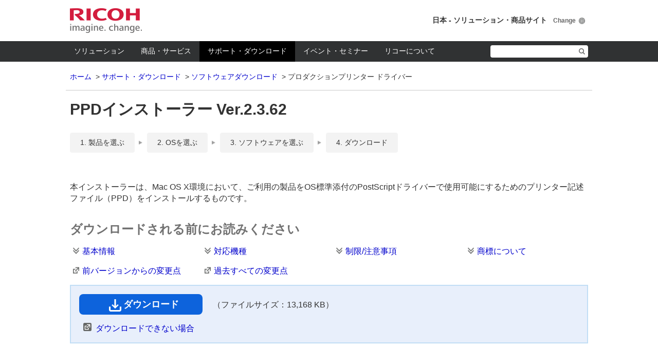

--- FILE ---
content_type: text/html
request_url: http://support.ricoh.com/bbv2/html/dr_ut_d/production/history/w/bb/pub_j/dr_ut_d/4101041/4101041049/V2362/5220932/ProC7100Sseries_R-60A_JPN_v2.3.62/history.htm
body_size: 6495
content:
<!doctype html>
<html lang="ja">
<head prefix="og: //ogp.me/ns# fb: //ogp.me/ns/fb# article: //ogp.me/ns/article#">

<!-- [RISSN_META_SOFTNAME] Start-->
<META content="PPDインストーラー" name=PDL>
<!-- [RISSN_META_SOFTNAME] End -->


<!-- [RISSN_META_PRODUCT] Start -->
<META content="RICOH Pro C7110S/C7100S+TotalFlow プリントサーバー R-60A" name=Model>
<!-- [RISSN_META_PRODUCT] End-->

<!-- [RISSN_META_PRODUCT] Start -->
<META content="RICOH Pro C7110+TotalFlow プリントサーバー R-60A" name=Model>
<!-- [RISSN_META_PRODUCT] End-->


<!-- [RISSN_META_OS_LIST Start ]-->
<META content="Mac OS X 10.10 (OS X Yosemite)" name=OS>
<!-- [RISSN_META_OS_LIST End ]-->

<!-- [RISSN_META_OS_LIST Start ]-->
<META content="Mac OS X 10.10 English" name=OS>
<!-- [RISSN_META_OS_LIST End ]-->

<!-- meta -->
<meta http-equiv="Content-Type" content="text/html; charset=shift_jis">
<meta http-equiv="Content-Script-Type" content="text/javascript">
<meta http-equiv="Content-Style-Type" content="text/css">
<meta name="Keywords" content="PPDインストーラー Ver.2.3.62,リコー,Ricoh,RICOH,プロダクションプリンター,RICOH Pro,プロ,プリンタードライバー,ドライバー,ソフトウェア,ダウンロード">
<meta name="Description" content="株式会社リコー製品 PPDインストーラー Ver.2.3.62のダウンロードページ。">
<meta name="Copyright" content="Copyright &copy; RICOH Co., Ltd.">
<meta name="viewport" content="width=device-width,initial-scale=1.0,maximum-scale=1.0,user-scalable=no" />
<meta name="format-detection" content="telephone=no" />
<meta http-equiv="X-UA-Compatible" content="IE=edge,chrome=1" />
<meta property="og:title" content="" />
<meta property="og:image" content="" />
<meta property="og:type" content="website" />
<meta property="og:description" content="" />
<meta property="og:url" content="" />
<meta property="og:site_name" content="リコー" />
<meta property="og:country-name" content="japan" />
<!-- title -->
<title>PPDインストーラー&nbsp;Ver.2.3.62 / ダウンロード | リコー</title>
<!--////////// ssi css_js ////////// -->
<link rel="icon" type="image/vnd.microsoft.icon" href="//www.ricoh.co.jp/cmn_v1/img/favicon.ico" />
<link rel="apple-touch-icon" href="/cmn_v1/img/apple_icon.png" />
<link rel="stylesheet" type="text/css" media="all" href="/cmn_v1/css_not_rsp/import.css" />
<!--[if lt IE 9]>
<link rel="stylesheet" type="text/css" media="all" href="/cmn_v1/css_not_rsp/old_ie.css" />
<![endif]-->
<link rel="stylesheet" type="text/css" media="all" href="/cmn_jp_v1/css/import.css" />
<link rel="stylesheet" type="text/css" media="all" href="/cmn_v1/lib/responsiveTabs/jquery.responsiveTabs.css" />
<link rel="stylesheet" type="text/css" media="all" href="/cmn_v1/lib/uniform/jquery.uniform.css" />
<link rel="stylesheet" type="text/css" media="all" href="/cmn_v1/lib/bxslider/jquery.bxslider.css" />
<link rel="stylesheet" type="text/css" media="print" href="/cmn_v1/css_not_rsp/print.css" />
<link rel="stylesheet" type="text/css" media="all" href="/bb/common/css/new_extend.css" />
<link rel="stylesheet" type="text/css" media="all" href="/bb/common/css/src_org.css" />
<script src="/cmn_v1/lib/jquery.min.js"></script>
<script src="/cmn_v1/lib/jquery.tile.js"></script>
<script src="/cmn_v1/lib/jquery.responsiveTabs.js"></script>
<!--[if !IE 7]><!-->
<script src="/cmn_v1/lib/jquery.uniform.js"></script>
<!--<![endif]-->
<script src="/cmn_v1/lib/jquery.bxslider.min.js"></script>
<script src="/cmn_v1/js/common.js"></script>
<script src="/cmn_jp_v1/js/jquery.xdomainajax.js"></script>
<script src="/cmn_jp_v1/js/fs_ricoh.js"></script>
<!--////////// ssi css_js ////////// -->
<!--style-->
<!--/style-->
<!--script-->
<!--/script-->
<!-- js -->
<script type="text/javascript" src="/bb/common/js/new_extend.js" charset="shift_jis"></script>
<script type="text/javascript" language="javascript">
<!--
function download(url, path) {
document.forms[0].PATH.value = path;
document.forms[0].action = url;
document.forms[0].submit();
}
function ftpsrv() {
return "ftp://" + location.host;
}
//-->
</script>
</head>
<body class="">
















<form method="post">
<input type="hidden" name="name"   value="VSOR_ENQUETE_DEF">
<input type="hidden" name="PATH"   value="">
<input type="hidden" name="TITLE"  value="PPDインストーラー">
<input type="hidden" name="TYPEID" value="4201030866">
<input type="hidden" name="bb5"    value="VSOR_ACCEPT_ID">
<input type="hidden" name="bb6"    value="VSOR_ENQUETE_ID">
</form>
<div id="wrapper">
<!--////////// ssi noscript ////////// -->
<noscript>
<div class="noscript">
このウェブサイトのレイアウトやリンクの一部は、Javascriptを無効にすると正常に機能しない場合があります。
正しくこのウェブサイトを表示するには
<span>JavaScript</span>
を有効にしてください。
</div>
</noscript>
<a href="#contents" class="hide">Skip to main content</a>
<a href="#gl_nv" class="hide">Skip to first level navigation</a>
<!--////////// ssi noscript ////////// -->
<div id="gl_header" class="act_support">
<!-- ////////// header//////////// -->
<span class="hide">言語切替メニュー </span>
<div class="gl_hd">
<div class="inner">
<p class="hd_lg"><a href="//www.ricoh.co.jp/">RICOH imagine. change.</a></p>
<div class="hd_ut">
<span class="hd_ut_country">日本 - ソリューション&#12539;商品サイト</span>
<a href="//www.ricoh.com/gateway/" target="_blank" class="hd_ut_change">Change</a>
<!--/hd_ut-->
</div>
<!--/inner-->
</div>
<!--/gl_hd-->
</div>
<a href="#contents" class="hide">このページの本文へ</a>
<span class="hide">ここからこのサイトのメインメニュー</span>
<a href="#" class="gl_nv_btn">Menu</a>
<div class="gl_nv_s">
<div class="hd_ut_s">
<a href="//www.ricoh.com/gateway/" target="_blank" class="hd_ut_change">Change Country</a>
<!--/hd_ut_s-->
</div>
<div id="gl_nv">
<form method="get" action="https://jp.search.app.ricoh/ja_ricoh/search.x" id="gHdrSearchForm">
<ul class="gl_nv_lst">
<li id="gl_nv_lst_01"><a href="//www.ricoh.co.jp/solutions/" class="gl_nv_lst_mn">ソリューション</a></li>
<li id="gl_nv_lst_02"><a href="//www.ricoh.co.jp/products/" class="gl_nv_lst_mn">商品&#12539;サービス</a></li>
<li id="gl_nv_lst_03"><a href="//www.ricoh.co.jp/support/" class="gl_nv_lst_mn">サポート&#12539;ダウンロード</a></li>
<li id="gl_nv_lst_04"><a href="//www.ricoh.co.jp/event/" class="gl_nv_lst_mn">イベント&#12539;セミナー</a></li>
<li id="gl_nv_lst_05"><a href="//www.ricoh.co.jp/about/" class="gl_nv_lst_mn">リコーについて</a></li>
<li id="gl_nv_lst_06" class="gl_nv_src">
<div class="dsp_normal">
<p class="gl_nv_src_inp"><label for="MF_form_phrase2" class="hide">ここからサイト内検索</label><input type="text" name="q" id="MF_form_phrase2" class="gl_nv_src_txt" /><input type="submit" value="Search" class="gl_nv_src_btn" /><input type="hidden" name="ie" value="UTF-8" /><input type="hidden" name="page" value="1" /></p>
<!--/dsp_normal-->
</div>
<div class="dsp_middle">
<a href="#" class="gl_nv_lst_mn"><span class="gl_nv_src_mn">検索</span></a>
<!--/dsp_middle-->
</div>
</li>
</ul>
</form>
<!--/gl_nv-->
</div>
<!--/gl_nv_s--></div>
<!-- ///////// / header//////////// -->
<div class="hd_brd_crmb clr">
<span class="hide">Breadcumbs</span>
<ul>
<li>
<a href="//www.ricoh.co.jp/">ホーム</a>
</li>
<li>
<a href="//www.ricoh.co.jp/support/">サポート・ダウンロード</a>
</li>
<li>
<a href="//www.ricoh.co.jp/download/">ソフトウェアダウンロード</a>
</li>
<li class="act">
<span>プロダクションプリンター ドライバー</span>
</li>
</ul>
<!--/hd_brd_crmb-->
</div>
<!--/gl_header-->
</div>
<div id="contents">
<!-- Page Title -->
<h1 class="hd01">PPDインストーラー&nbsp;Ver.2.3.62</h1>
<!-- / Page Title -->
<div class="sct_bg01 pt0 bb_line_de">
<div class="cnt_max">
<div class="clm1">
<div class="clm">
<ul class="tag_lst_right pb40">
<li class="right2">
<span class="bg_f3">1. 製品を選ぶ</span>
</li>
<li class="right2">
<span class="bg_f3">2. OSを選ぶ</span>
</li>
<li class="right2">
<span class="bg_f3">3. ソフトウェアを選ぶ</span>
</li>
<li>
<span class="bg_f3">4. ダウンロード</span>
</li>
</ul>
<p class="mb16"></p>
<p class="mb16">本インストーラーは、Mac OS X環境において、ご利用の製品をOS標準添付のPostScriptドライバーで使用可能にするためのプリンター記述ファイル（PPD）をインストールするものです。</p>
<!--clm -->
</div>
<!--clm1 -->
</div>
<div class="clm1">
<div class="clm">
<h2 class="hd02">ダウンロードされる前にお読みください</h2>
</div>
<!--/clm1-->
</div>
<ul class="clm1 clm4 rsp_break_clm1 tileSame">
<li class="clm tlSame01 smoothScroll">
<a href="#anc_01" class="ico_nml down">基本情報</a>
</li>
<li class="clm tlSame01 smoothScroll">
<a href="#anc_02" class="ico_nml down">対応機種</a>
</li>
<li class="clm tlSame01 smoothScroll">
<a href="#anc_03" class="ico_nml down">制限/注意事項</a>
</li>
<li class="clm tlSame01 smoothScroll">
<a href="#anc_04" class="ico_nml down">商標について</a>
</li>

<li class="clm tlSame01 src_hispop"><a href="javascript:void(0);" onclick="window.open('/bbv2/html/dr_ut_d/production/history/w/bb/pub_j/dr_ut_d/4101041/4101041049/V2362/5220932/ProC7100Sseries_R-60A_JPN_v2.3.62/historySub.htm#historysub01','popup','width=1124,height=600,menubar=no,toolbar=no,scrollbars=yes');">前バージョンからの変更点</a></li>
<li class="clm tlSame01 src_hispop"><a href="javascript:void(0);" onclick="window.open('/bbv2/html/dr_ut_d/production/history/w/bb/pub_j/dr_ut_d/4101041/4101041049/V2362/5220932/ProC7100Sseries_R-60A_JPN_v2.3.62/historySub.htm#historysub02','popup','width=1124,height=600,menubar=no,toolbar=no,scrollbars=yes');">過去すべての変更点</a></li>
<!--/clm1-->
</ul>
<div class="clm1">
<div class="clm">
<div class="contact_sct">
<div class="contact_sct_dtl">
<p class="mb16">
<a href="https://support.ricoh.com/w/bb/pub_j/dr_ut_d/4101041/4101041049/V2362/5220932/ProC7100Sseries_R-60A_JPN_v2.3.62.dmg" class="button cnv01 icon mw240 rsp_w100p">
<span class="ico_nml_l download_lw">ダウンロード</span>
</a>
　（ファイルサイズ：13,168 KB）
</p>
<p class="pl8">
<a href="javascript:void(0);" onclick="window.open('//www.ricoh.co.jp/software/printer/use.html#02','popup','width=1124,height=600,menubar=no,toolbar=no,scrollbars=yes');" class="ico_nml newwindow_f bgp0">ダウンロードできない場合</a>
</p>
</div>
<!--/contact_sct-->
</div>
</div>
<!--/clm1-->
</div>
<!--/cnt_max-->
</div>
<!--/sct_bg01-->
</div>
<div class="sct_bg01 bb_line_de">
<div class="cnt_max">
<div class="clm1" id="anc_01">
<div class="clm">
<h2 class="hd02">基本情報</h2>
</div>
<!--/clm1-->
</div>
<div class="clm1">
<div class="clm">
<!-- / Sub Title Bar -->
<TABLE cellSpacing=0 cellPadding=0 width=100% border=0>
  <TBODY>
   <TR vAlign=top>
    <TD width=25%>
     <SPAN class=mainclass666666bold>[ファイル名]</SPAN>
    </TD>
    <TD width=75%>
     <SPAN class=mainclass>
      ProC7100Sseries_R-60A_JPN_v2.3.62.dmg
     </SPAN>
    </TD>
   </TR>
   <TR vAlign=top>
    <TD width=25%>
     <SPAN class=mainclass666666bold>[バージョン]</SPAN>
    </TD>
    <TD width=75%>
     <SPAN class=mainclass>
      Ver.2.3.62
     </SPAN>
    </TD>
   </TR>
   <TR vAlign=top>
    <TD width=25%>
     <SPAN class=mainclass666666bold>[ファイルサイズ]</SPAN>
    </TD>
    <TD width=75%>
     <SPAN class=mainclass>
      13,484,537 byte
     </SPAN>
    </TD>
   </TR>
   <TR vAlign=top>
    <TD width=25%>
     <SPAN class=mainclass666666bold>[登録日]</SPAN>
    </TD>
    <TD width=75%>
     <SPAN class=mainclass>
      2019年 01月 08日
     </SPAN>
    </TD>
   </TR>
   <TR vAlign=top>
    <TD width=25%>
     <SPAN class=mainclass666666bold>[動作環境]</SPAN>
    </TD>
    <TD width=75%>
      <SPAN class=mainclass>
本ドライバーは以下OS環境下で使用できます。<br> 

Mac OS X 10.10 (OS X Yosemite)<br>

Mac OS X 10.10 English<br>
 
<a href="http://www.ricoh.co.jp/support/os/edition/pp_mac.html">
&gt;&gt; OS エディション対応表</a> <br>
 
<br>
※英語表示に対応しています。<br>
      </SPAN>
    </TD>
   </TR>
   <TR vAlign=top>
    <TD width=25%>
     <SPAN class=mainclass666666bold>[作成方法]</SPAN>
    </TD>
    <TD width=75%>
     <SPAN class=mainclass>
Mac OS X標準ディスクイメージ形式(dmg)
     </SPAN>
    </TD>
   </TR>
   <TR vAlign=top>
    <TD width=25%>
     <SPAN class=mainclass666666bold>[転載条件]</SPAN>
    </TD>
    <TD width=75%>
     <SPAN class=mainclass>
転載禁止
     </SPAN>
    </TD>
   </TR>
   <TR vAlign=top>
    <TD width=25%>
     <SPAN class=mainclass666666bold>[著作権者]</SPAN>
    </TD>
    <TD width=75%>
     <SPAN class=mainclass>
（株）リコー
     </SPAN>
    </TD>
   </TR>
  </TBODY>
 </TABLE>
 <br>
<TABLE class=mainclass>
   <TBODY>
   <TR>
     <TD vAlign=top>
       <pre>
【更新方法】
（１）ダウンロードしたファイルを実行するとデスクトップ上に
　　　ディスクとしてマウントされます。
（２）インストールする場合には、マウントされたディスク内に
　　　収録されている「Readme.txt」をご参照ください。

＜補足＞
　プリンターの設定はインストール後、Macintoshハードディスク内の
　[アプリケーション]にある[システム環境設定]-[プリントとファクス]
　を使用して行ないます。

       </pre>
     </TD>
   </TR>
   </TBODY>
 </TABLE><br>

</div>
<!--/clm1-->
</div>
<!--/cnt_max-->
</div>
<!--/sct_bg02-->
</div>
<div class="sct_bg01 bb_line_de">
<div class="cnt_max">
<div class="clm1" id="anc_02">
<div class="clm">
<h2 class="hd02">対応機種</h2>
</div>
<!--/clm1-->
</div>
<div class="clm1">
<div class="clm">
<p class="mb16">このプリンタードライバーは、以下の機種に対応しております。</p>

<p class="fs18 mb16"><strong>RICOH Pro C製品群</strong><br>

RICOH Pro C7110S/C7100S+TotalFlow プリントサーバー R-60A<br>

RICOH Pro C7110+TotalFlow プリントサーバー R-60A<br>

</p>

<p>注意事項の記載についてはシリーズにまたがっての内容になっている場合があるため、ご選択いただいたシリーズ以外の機種に関する情報が記載される場合がございます。予めご了承ください。</p>
<pre>
<!-- Do not delete this comment -->

</pre>
</div>
<!--/clm1-->
</div>
<!--/cnt_max-->
</div>
<!--/sct_bg01-->
</div>
<div class="sct_bg01 bb_line_de">
<div class="cnt_max">
<div class="clm1" id="anc_03">
<div class="clm">
<h2 class="hd02">制限/注意事項</h2>
</div>
<!--/clm1-->
</div>
<div class="clm1">
<div class="clm">
<p class="mb16">
<pre>
【お願い】
本ドライバーには「Readme.txt」を添付しております。
ご使用に関しての制限/注意事項等の情報を記載しておりますので、
ご使用の前に必ずお読み頂けるようお願いいたします。
お問合せについては、日本語のみでの対応となります。

2.0.57以降のドライバは、下記バージョン以上のTotalFlowプリントサーバーのシステムソフトウェアと組み合わせて使用してください。
　[コードバージョン]：v2.00.002
　[BOSレベル]：123.19.048

Library Validationが有効なアプリケーションからの印刷はサポートしていません。

</pre>
</p>
</div>
<!--/clm1-->
</div>
<!--/cnt_max-->
</div>
<!--/sct_bg01-->
</div>
<div class="sct_bg01">
<div class="cnt_max">
<div class="clm1" id="anc_04">
<div class="clm">
<h2 class="hd02">商標について</h2>
</div>
<!--/clm1-->
</div>
<div class="clm1">
<div class="clm">
<p>
<pre>
Apple, OS X, macOS, ColorSync は、米国および他の国々で登録されたApple Inc.の商標です。
Adobe、PostScriptは、Adobe Systems Incorporated
（アドビシステムズ社）の各国での登録商標または商標です。
その他、記載されている社名や製品名は、各社の登録商標もしくは
商標です。

</pre>
</p>
</div>
<!--/clm1-->
</div>
<!--/cnt_max-->
</div>
<!--/sct_bg01-->
</div>
<!--/contents-->
</div>
<div id="gl_footer">
<div id="id_FooterBreadcrumbs" class="ft_brd_crmb">
<span class="hide">現在地</span>
<ul id="id_FooterBreadcrumbsList" class="ft_brd_crmb_lst"></ul>
<!--/ft_brd_crmb-->
</div>
<div id="id_FooterLocalNavi">
<div class="ft_lc_nv">
<span class="hide">ここからカテゴリーメニュー</span>
<!-- <ul class="ft_lc_nv_lst tileSame">
<li class="tlSame01"><a href=""></a></li>
</ul> -->
<!--/ft_lc_nv-->
</div>
</div>
<div class="ft_ut">
<div class="ft_ut_inr">
<span class="hide">ここからこのサイトのサブメニュー</span>
<ul class="ft_ut_lst">
<li><a href="https://www.ricoh.co.jp/privacy">個人情報保護について</a></li>
<li><a href="https://jp.ricoh.com/terms_of_use">ご利用条件</a></li>
<li><a href="https://jp.ricoh.com/terms_of_use/trademark">商標について</a></li>
<li><a href="https://jp.ricoh.com/terms_of_use/accessibility">アクセシビリティ</a></li>
<li><a href="https://www.ricoh.co.jp/sitemap">サイトマップ</a></li>
<li><a href="https://www.ricoh.co.jp/contact">お問い合わせ</a></li>
</ul>
<p class="ft_pg_top smoothScroll"><a href="#wrapper">ページトップへ</a></p>
<!--/ft_ut_inr-->
</div>
<!--/ft_ut-->
</div>
<div id="id_FooterConnect" class="ft_cnct">
<p class="ft_cnct_ttl">ソーシャルメディアアカウント</p>
<ul class="ft_cnct_lst">
<li><a href="https://www.facebook.com/ricoh.jp" target="_blank"><img src="//www.ricoh.co.jp/cmn_v1/img/gl_footer/connect_facebook.png" width="24" alt="Facebook (Open link in new window)" /></a></li>
<li><a href="https://www.youtube.com/user/RicohTube" target="_blank"><img src="//www.ricoh.co.jp/cmn_v1/img/gl_footer/connect_youtube.png" width="59" alt="YouTube (Open link in new window)" /></a></li>
<li class="ft_cnct_lst_more"><a href="//jp.ricoh.com/socialmedia/" target="_blank">一覧へ</a></li>
</ul>
<!--/ft_cnct-->
</div>
<p class="ft_copy">(C) Ricoh Co., Ltd. / RICOH JAPAN Corp.</p>
<!--/gl_footer-->
</div>
<!--/wrapper-->
</div>
<!--////////// ssi scriptarea ////////// -->
<!--MARS FINDER-->
<script type="text/javascript">
if ((navigator.userAgent.indexOf('iPhone') > 0 &&
navigator.userAgent.indexOf('iPad') == -1) || navigator.userAgent.indexOf
('iPod') > 0 || navigator.userAgent.indexOf('Android') > 0) {
MF_suggest={base_uri:"//www.ricoh.co.jp/common/js/", opts:{unit: "ja_global"}};
}else {
MF_suggest={base_uri:"//www.ricoh.co.jp/common/js/", opts:{unit: "en_global"}};
}
</script>
<script src="//www.ricoh.co.jp/common/js/suggest_ext.js" type="text/javascript" charset="UTF-8">
</script>
<!--End MARS FINDER -->
<!-- Google Tag Manager -->
<noscript><iframe src="//www.googletagmanager.com/ns.html?id=GTM-5DGPDC"
height="0" width="0" style="display:none;visibility:hidden"></iframe></noscript>
<script>(function(w,d,s,l,i){w[l]=w[l]||[];w[l].push({'gtm.start':
new Date().getTime(),event:'gtm.js'});var f=d.getElementsByTagName(s)[0],
j=d.createElement(s),dl=l!='dataLayer'?'&l='+l:'';j.async=true;j.src=
'//www.googletagmanager.com/gtm.js?id='+i+dl;f.parentNode.insertBefore(j,f);
})(window,document,'script','dataLayer','GTM-5DGPDC');</script>
<!-- End Google Tag Manager -->
<!--////////// /ssi scriptarea ////////// -->
<!--script-->
<!--/script-->
<!-- User Insight PCDF Code Start : ricoh.co.jp -->
<script type="text/javascript">
<!--
var uilid  = '';
var uigr_1   = ''; var uigr_2 = ''; var uigr_3 = ''; var uigr_4 = ''; var uigr_5 = '';
var uigr_6   = ''; var uigr_7 = ''; var uigr_8 = ''; var uigr_9 = ''; var uigr_10 = '';
// DO NOT ALTER BELOW THIS LINE
// WITHOUT F.P.C.
var uiinit   = uiinit || Math.floor(Math.random() * 9000000) + 1000000;
var uihost   = uihost || (("https:" == document.location.protocol) ? "https://bs." : "//b06.")+"nakanohito.jp/b1/";
document.write("<img id='id_shellfish' style='position: absolute' src='"+uihost+"?uisv=6&id=31302&mode=default&h=21bb&rand="+uiinit+"&url="+encodeURIComponent(parent.document.URL)+"&ref="+encodeURIComponent(parent.document.referrer)+"&uigr_1="+encodeURIComponent(uigr_1)+"&uigr_2="+encodeURIComponent(uigr_2)+"&uigr_3="+encodeURIComponent(uigr_3)+"&uigr_4="+encodeURIComponent(uigr_4)+"&uigr_5="+encodeURIComponent(uigr_5)+"&uigr_6="+encodeURIComponent(uigr_6)+"&uigr_7="+encodeURIComponent(uigr_7)+"&uigr_8="+encodeURIComponent(uigr_8)+"&uigr_9="+encodeURIComponent(uigr_9)+"&uigr_10="+encodeURIComponent(uigr_10)+"&lv="+uilid+"&sb="+encodeURIComponent(document.title)+"&guid=ON&eflg=1' border='0' width='1' height='1' alt='' />");
if (typeof document.documentElement.style.maxHeight != "undefined") {
document.write('<span  style="position: absolute" id="id_bivalves"></span>'); document.write(decodeURI("%3Cscr"+"ipt src='"+uihost+"bivalves.js' charset='utf-8' type='text/javascript'%3E%3C/script%3E")); var uiLimit = 3000, uiInterval = 50, uiTime = 0; var uiLoadedId = setInterval(function(){ if ((typeof(Vesicomyid) != "undefined") && (typeof(Vesicomyid.Bivalves) != "undefined") && (typeof(Vesicomyid.Bivalves.Loaded) == "function") ) { clearInterval(uiLoadedId); try { var lb = new Vesicomyid.Bivalves(31302, uiinit); lb.host = uihost; lb.uisv = 6; lb.init(); } catch (err) { } } else if ((uiTime += uiInterval) > uiLimit) { clearInterval(uiLoadedId); } }, uiInterval);
}
//-->
</script>
<!-- User Insight PCDF Code End : ricoh.co.jp -->
</body>
</html>


--- FILE ---
content_type: text/css
request_url: http://support.ricoh.com/cmn_jp_v1/css/import.css
body_size: 294
content:
@charset "utf-8";

/*************************************************
CSS
/cmn_jp_v1/css/import.css

14.10.30
update:14.11.26
*************************************************/

@import "common.css";
@import "gl_header.css";
@import "component.css";
@import "option.css";
@import "fs_iko.css";


--- FILE ---
content_type: text/css
request_url: http://support.ricoh.com/bb/common/css/new_extend.css
body_size: 956
content:
@charset "shift_jis";

/**
 * extend.css
 * Ricoh Co., Ltd.
 */
.searchSection {  }
.searchSection .inr {  }
.searchSection .ttl {  }
.searchSection .box {  }
.searchSection .box p {  }
.searchSection .box input { }

.searchResultSection {  }
.searchResultSection .inr { }
.searchResultSection .inr .inr { }
.searchResultSection .ttl { }
.searchResultSection .box {  width: auto; margin: 0 15px; background: #fff; border: solid 1px #dedede; overflow: auto; }
.searchResultSection .box span { border:none; margin: 0; padding 0;}

.productTypeListSection { margin-bottom: 14px; }
.productTypeListSection .ttl { margin-bottom: 0; }

.productListSection { overflow: hidden; margin-bottom: 20px; }
.productListSection h2 { margin-bottom: 0; cursor: pointer; cursor: hand; }
.productListSection .box { padding-top: 20px; }


.txtSection { margin: 0 0 25px 0; padding: 0; }
.txtSection p { margin: 0; padding: 0; }
.txtSection img { vertical-align: middle; margin: 0 3px 2px 0; padding: 0; display: inline; }

.useOsBox { }
.useOsBox .box { width: 100%; margin: 0 0 5px 0; padding: 0; background: url(http://support.ricoh.com/bb/common/img/bg_03b.gif) repeat-y left top; }
.useOsBox .box .inr { width: 100%; margin: 0; padding: 0; background: url(http://support.ricoh.com/bb/common/img/bg_03a.gif) no-repeat left top; }
.useOsBox .box .inr .inr { width:100%; margin: 0; padding: 24px 0; background: url(http://support.ricoh.com/bb/common/img/bg_03c.gif) no-repeat left bottom; }
.useOsBox .box table { width: 650px; margin: 0 0 0 15px; border-collapse: collapse; border-spacing: 0; empty-cells: show; }
.useOsBox .box td { vertical-align: middle; padding: 0; }
.useOsBox .box td.cell1 { width: 164px; text-align: left; }
.useOsBox .box td.cell2 { width: auto; font-size: 14px; line-height: 1.6; text-align: center; }
.useOsBox .box td.cell2 img { vertical-align: middle; margin: 0 8px 0 0; padding: 0; display: inline; }
.useOsBox .ttl { margin: 0; padding: 0; background: none; }
.useOsBox .txt { font-size: 85%; text-align: right; margin: 0; padding: 0; }

.osLink { padding-top: 20px; clear: both; }
.osLink li { width: 30%; margin: auto 8px; float: left; }
.osLink li a { margin: 0; }
.osLink:after { content: " "; display: block; visibility: hidden; clear: both; height: 0.1px; font-size: 0.1em; line-height: 0; }
.osLink { display: inline-block; }
* html .osLink { height: 1%; }
.osLink { display: block; }

.osListSection { overflow: hidden; margin-bottom: 25px; }
.osListSection h2 { margin-bottom: 0; cursor: pointer; cursor: hand; }

.osTypeListSection { margin-bottom: 25px; }


#searchResult dl { margin-bottom: 8px; }
#searchResult dt { font-weight: bold; }
#searchResult dd { margin-left: 8px; }
#searchResult span { color: #808080; font-weight: bold; }

#useOsDetect { vertical-align: middle; }
#useOsDetect a { display: inline-block; }
#useOsDetect p { margin: 0 auto; padding: 0; }
#useOsDetect .or { font-size: x-small; text-align: center; }
#useOsDetect .osName { }
#useOsDetect .osNavi { }

#useOsNote p { margin: 0; }
#useOsNote .indent { display: inline-block; width: 1.5em; }

.productListSection .toggleSwitch { width: 18px; height: 22px; vertical-align: middle; display: inline-block; }
.osListSection .toggleSwitch { width: 22px; height: 22px; vertical-align: middle; display: inline-block; }

.unReachPath { color: #CCCCCC; }



--- FILE ---
content_type: text/css
request_url: http://support.ricoh.com/cmn_v1/css_not_rsp/common.css
body_size: 1899
content:
@charset "utf-8";

/*************************************************
CSS
/cmn_v1/css_not_rsp/common.css

14.10.01
update:15.01.08
*************************************************/

/* ------------------------- TOC
Setting
Wrapper
Contents
Heading
List
Dl Dt Dd
Table
Form
-------------------------- */



/* ============================================================ Setting */
html { height: 100%; }
body { -webkit-text-size-adjust: 100%; line-height: 1.4; height: 100%; color: #333333; background: #ffffff; font-size: 16px; font-family: Arial, sans-serif; }

a,
a:link { color: #0000cc; text-decoration: none; }
a:visited { color: #551a8b; text-decoration: none; }
a:hover,
a:active { color: #0000cc; text-decoration: underline; }

a img, a:link img, a:visited img, a:hover img, a:active img { border: none; text-decoration: none; }

strong { font-weight: bold; }
em { font-style: normal; }

img { -ms-interpolation-mode: bicubic; }

/*
input:-moz-placeholder,
textarea:-moz-placeholder,
input::-webkit-input-placeholder,
textarea::-webkit-input-placeholder,
input:-ms-input-placeholder,
textarea:-ms-input-placeholder { color: #999999; }
*/


/* ============================== Clearfix */
.clr:before,
.clr:after { content: ""; display: table; }
.clr:after { clear: both; }
.clr { zoom: 1; }


/* ============================== Multi */
.ofz { overflow: hidden; zoom: 1; }
.indent { padding-left: 1em; text-indent: -1em; }


/* ============================== Hide Text */
.hide { position: absolute; left: -9999px; }



/* ============================================================ Wrapper */
#wrapper { min-width: 1024px; }



/* ============================================================ Contents */
#contents { min-width: 1024px; z-index: 1; }
.cnt_max { width: 1024px; margin: 0 auto; }


/* ============================== Section */
.sct_bg00 { padding:      0; background: #ffffff; }
.sct_bg01 { padding: 40px 0; background: #ffffff; }
.sct_bg02 { padding: 40px 0; background: rgba(243, 243, 243, 0.4); }

/* Main visual */
.sct_top_vi { background: #f3f3f3; z-index: 1; }
.sct_top_vi .cnt_max { width: 1366px; margin: 0 auto; }


/* ============================================================ Heading */
.hd01 { overflow: hidden; width: 1008px; margin: 40px auto 0; padding: 0 8px; font-size: 36px; font-weight: bold; }
.hd02 { overflow: hidden; font-size: 24px; font-weight: bold; color: #717171; }
.hd03 { overflow: hidden; font-size: 22px; font-weight: bold; }
.hd04 { overflow: hidden; font-size: 22px; font-weight: bold; color: #717171; }
.hd05 { overflow: hidden; font-size: 20px; font-weight: bold; }
.hd06 { overflow: hidden; font-size: 20px; font-weight: bold; color: #717171; }

/* RSS */
.hd01 .hd_rss,
.hd02 .hd_rss,
.hd03 .hd_rss,
.hd04 .hd_rss,
.hd05 .hd_rss,
.hd06 .hd_rss { display: block; float: right; height: 16px; margin-top: 8px; margin-right: 4px; padding-left: 20px; background: url(../img/icon_s_rss_03.png) 0 0 no-repeat; font-size: 12px; font-weight: normal; }



/* ============================================================ List */
ul.nml li { padding-left: 40px; background: url(../img/bullet_ul_01.png) 20px 0.5em no-repeat; }
ul.nml li.clm { background-position: 20px 1.0em; }
ol.nml { list-style: decimal; margin-left: 40px; }
ol.nml ol {}



/* ============================================================ Dl Dt Dd */
dl.nml {}
dl.nml dt { font-weight: bold; }



/* ============================================================ Table */
table.nml { width: 100%; border-top: 1px solid #999999; border-left: 1px solid #999999; }
table.nml th,
table.nml td { padding: 8px 16px; border-right: 1px solid #999999; border-bottom: 1px solid #999999; vertical-align: top; word-break: break-all; }
table.nml thead th,
table.nml thead td { padding: 16px 16px; background: #c9c9c9; text-align: left; }
table.nml tbody th { background: #dedede; text-align: left; }
table.nml tbody td { background: #ffffff; }


.tbl_ico { display: none; }
.tbl_wrapper { display: none; }



/* ============================================================ Form */
input, button, textarea, select { -webkit-appearance: none; appearance: none; border: none; margin: 0; padding: 0; }


/* ============================== Radio,Checkbox */
input:focus + label {
	outline: solid 1px #4bbdcd;
}

input.nml[type=radio] { -webkit-appearance: radio; appearance: radio; }
input.nml[type=checkbox] { -webkit-appearance: checkbox; appearance: checkbox; }
input.nml[type=radio],
input.nml[type=checkbox] { display: inline-block; }
input.nml[type=radio] + label,
input.nml[type=checkbox] + label { position: relative; display: inline-block; cursor: pointer; }

@media (min-width: 1px) {
	input.nml[type=radio],
	input.nml[type=checkbox] { position: absolute; opacity: 0; margin: 0; }
	input.nml[type=radio] + label,
	input.nml[type=checkbox] + label { padding-left: 34px; }
	input.nml[type=radio] + label::before,
	input.nml[type=checkbox] + label::before { display: block; width: 24px; height: 24px; margin-top: -12px;
		position: absolute; top: 50%; left: 0;
		content: "";
		-moz-box-sizing: border-box;
		-webkit-box-sizing: border-box;
		box-sizing: border-box;
	}
	input.nml[type=radio] + label::before { border: 2px solid #999999;
		-webkit-border-radius: 12px;
		border-radius: 12px;
	}
	input.nml[type=checkbox] + label::before { border: 2px solid #999999;
		-webkit-border-radius: 6px;
		border-radius: 6px;
	}
	/* checked */
	input.nml[type=radio]:checked + label::before { border: 2px solid #4bbdcd; }
	input.nml[type=checkbox]:checked + label::before { border: 2px solid #4bbdcd; }
	input.nml[type=radio]:checked + label::after,
	input.nml[type=checkbox]:checked + label::after { display: block;
		position: absolute; top: 50%;
		content: "";
		-moz-box-sizing: border-box;
		-webkit-box-sizing: border-box;
		box-sizing: border-box;
	}
	input.nml[type=radio]:checked + label::after { width: 14px; height: 14px; margin-top: -7px;
		left: 5px;
		background: #4bbdcd;
		border-radius: 7px;
	}
	input.nml[type=checkbox]:checked + label::after { width: 12px; height: 6px; margin-top: -4px;
		left: 6px;
		border-left: 3px solid #4bbdcd;
		border-bottom: 3px solid #4bbdcd;
		-ms-transform: rotate(-45deg);
		-webkit-transform: rotate(-45deg);
		transform: rotate(-45deg);
	}
}

/* error,requisite */
.err_box { background-color: #f8ccc9;
	-webkit-border-radius: 4px;
	border-radius: 4px;
}
.req_box { background-color: #fef5f4;
	-webkit-border-radius: 4px;
	border-radius: 4px;
}


/* ============================== Submit */
input.nml[type=submit] {}


/* ============================== Text */
input.nml[type=text] { padding: 7px 8px; font-size: 16px; border: 1px solid #c9c9c9;
	-webkit-border-radius: 4px;
	border-radius: 4px;
}

/* error,requisite */
input.nml.err[type=text] { background: #f8ccc9; border: 1px solid #ed171f; }
input.nml.req[type=text] { background: #fef5f4; border: 1px solid #f8ccc9; }


/* ============================== Select */
/* error,requisite */
.slct_nml.err > .selector { background-color: #f8ccc9; border: 1px solid #ed171f; }
.slct_nml.req > .selector { background-color: #fef5f4; border: 1px solid #f8ccc9; }


/* ============================== Textarea */
textarea.nml { padding: 8px; font-size: 16px; font-family: inherit; background: #ffffff; border: 1px solid #c9c9c9;
	-webkit-border-radius: 4px;
	border-radius: 4px;
}

/* error,requisite */
textarea.nml.err { background: #f8ccc9; border: 1px solid #ed171f; }
textarea.nml.req { background: #fef5f4; border: 1px solid #f8ccc9; }




--- FILE ---
content_type: text/css
request_url: http://support.ricoh.com/cmn_v1/css_not_rsp/column.css
body_size: 365
content:
@charset "utf-8";

/*************************************************
CSS
/cmn_v1/css_not_rsp/column.css

14.10.01
update:14.11.26
*************************************************/



/* ============================== Clearfix */
.clm1:before,
.clm1:after,
.clm1_small:before,
.clm1_small:after { content: ""; display: table; }
.clm1:after,
.clm1_small:after { clear: both; }
.clm1,
.clm1_small { zoom: 1; }



/* ============================================================ Column Module */
/* clm1 */
.clm1 { width: 100%;
	-moz-box-sizing: border-box;
	-webkit-box-sizing: border-box;
	box-sizing: border-box;
}

/* clm1_small */
.clm1_small { width: 75%; margin: 0 auto;
	-moz-box-sizing: border-box;
	-webkit-box-sizing: border-box;
	box-sizing: border-box;
}

/* clm */
.clm { width: 100%; float: left; padding: 8px;
	-moz-box-sizing: border-box;
	-webkit-box-sizing: border-box;
	box-sizing: border-box;
}

.clm2 .clm { width: 50%; }
.clm3 .clm { width: 33.333%; }
.clm4 .clm { width: 25%; }
.clm5 .clm { width: 20%; }
.clm6 .clm { width: 16.666%; }



--- FILE ---
content_type: text/css
request_url: http://support.ricoh.com/cmn_v1/css_not_rsp/gl_footer.css
body_size: 941
content:
@charset "utf-8";

/*************************************************
CSS
/cmn_v1/css_not_rsp/gl_footer.css

14.10.01
update:15.01.20
*************************************************/

/* ------------------------- TOC
Global Footer
-------------------------- */



/* ============================================================ Global Footer */
#gl_footer { min-width: 1024px; padding-bottom: 40px; border-top: 2px solid #dedede; border-bottom: 4px solid #cf142b; background: #f3f3f3; }


/* ============================== Footer Relation */
.ft_rlt { background: #f3f3f3; }
#gl_footer .ft_rlt { width: 1008px; margin: 0 auto; padding: 0 8px; }
#gl_footer .ft_rlt .ft_rlt_inr { padding: 32px 0; border-bottom: 1px solid #c9c9c9; }
#gl_footer .ft_rlt .ft_rlt_inr .ft_rlt_ttl { font-size: 20px; font-weight: bold; }


/* ============================== Footer Bread Crumb  */
#gl_footer .ft_brd_crmb { width: 1024px; margin: 0 auto; }
#gl_footer .ft_brd_crmb .ft_brd_crmb_lst { overflow: hidden; margin: 0 8px; padding: 16px 0; border-bottom: 1px solid #c9c9c9; }
#gl_footer .ft_brd_crmb .ft_brd_crmb_lst li { float: left; margin-right: 6px; font-size: 14px; }
#gl_footer .ft_brd_crmb .ft_brd_crmb_lst li:after { content: ">"; }
#gl_footer .ft_brd_crmb .ft_brd_crmb_lst li.act:after { content: ""; }
#gl_footer .ft_brd_crmb .ft_brd_crmb_lst li a,
#gl_footer .ft_brd_crmb .ft_brd_crmb_lst li span { padding: 0 6px 0 0; }


/* ============================== Footer Local Navigation */
#gl_footer .ft_lc_nv { width: 1024px; margin: 0 auto; }
#gl_footer .ft_lc_nv .ft_lc_nv_lst { overflow: hidden; margin: 0 8px; padding: 24px 0 8px; border-bottom: 1px solid #c9c9c9; }
#gl_footer .ft_lc_nv .ft_lc_nv_lst li { float: left; width: 33.333%; margin-bottom: 16px; word-break: break-all; }
#gl_footer .ft_lc_nv .ft_lc_nv_lst li a,
#gl_footer .ft_lc_nv .ft_lc_nv_lst li span { display: inline-block; padding-left: 24px; background: url(../img/icon_s_right_01.png) 0 -0.2em no-repeat; }
#gl_footer .ft_lc_nv .ft_lc_nv_lst li.act a,
#gl_footer .ft_lc_nv .ft_lc_nv_lst li.act span { color: #333333; }


/* ============================== Footer Direct Navigation */
#gl_footer .ft_dr_nv { width: 1008px; margin: 0 auto; padding: 0 8px; }
#gl_footer .ft_dr_nv .ft_dr_nv_inr { padding: 24px 0 16px; border-bottom: 1px solid #c9c9c9; }
#gl_footer .ft_dr_nv .ft_dr_nv_inr .ft_dr_nv_ttl { font-size: 20px; font-weight: bold; }


/* ============================== Footer Utility */
#gl_footer .ft_ut { width: 100%; }
#gl_footer > * + .ft_ut { margin-top: -1px; border-top: 1px solid #c9c9c9; }
#gl_footer .ft_ut .ft_ut_inr { overflow: hidden; width: 1008px; margin: 0 auto; padding: 24px 8px 0; }
#gl_footer .ft_ut .ft_ut_inr .ft_ut_lst { float: left; overflow: hidden; }
#gl_footer .ft_ut .ft_ut_inr .ft_ut_lst li { float: left; margin-bottom: 8px; border-right: 1px solid #dedede; word-break: break-all; }
#gl_footer .ft_ut .ft_ut_inr .ft_ut_lst li:first-child { border-left: 1px solid #dedede; }
#gl_footer .ft_ut .ft_ut_inr .ft_ut_lst li a { display: block; padding: 0 16px; color: #666666; font-size: 14px; line-height: 1.2; }
#gl_footer .ft_ut .ft_ut_inr .ft_pg_top { float: right; padding: 0 8px; border-left: 1px solid #dedede; border-right: 1px solid #dedede; }
#gl_footer .ft_ut .ft_ut_inr .ft_pg_top a { display: block; padding: 0 8px 0 32px; background: url(../img/icon_s_up_01.png) 0 50% no-repeat; }


/* ============================== Footer Connect */
#gl_footer .ft_cnct { width: 1008px; margin: 16px auto 0; padding: 0 8px; }
#gl_footer .ft_cnct .ft_cnct_ttl { float: left; margin-right: 40px; font-weight: bold; overflow: hidden; }
#gl_footer .ft_cnct .ft_cnct_lst { overflow: hidden; }
#gl_footer .ft_cnct .ft_cnct_lst li { display: inline-block; margin: 0 16px 8px 0; }
#gl_footer .ft_cnct .ft_cnct_lst li img { vertical-align: bottom; }
#gl_footer .ft_cnct .ft_cnct_lst li.ft_cnct_lst_more { vertical-align: middle; font-size: 14px; }


/* ============================== Footer Copy */
#gl_footer .ft_copy { width: 1008px; margin: 16px auto 0; padding: 0 8px; color: #999999; font-size: 12px; }



--- FILE ---
content_type: text/css
request_url: http://support.ricoh.com/cmn_v1/css_not_rsp/option.css
body_size: 2024
content:
@charset "utf-8";

/*************************************************
CSS
/cmn_v1/css_not_rsp/option.css

14.10.01
update:14.12.05
*************************************************/

/* ------------------------- TOC
Almighty
 - Display
 - Float
 - Width
 - Margin
 - Padding
 - Text-align
 - Vertical-align
 - Background Color
 - Border
 - Font
-------------------------- */



/* ============================================================ Almighty */
/* ============================== Display */
.dsp_b  { display: block !important; }
.dsp_l  { display: inline !important; }
.dsp_lb { display: inline-block !important; }
.dsp_n  { display: none !important; }


/* ============================== Float */
.fl_l { float:  left !important; }
.fl_r { float: right !important; }
.fl_n { float:  none !important; }


/* ============================== Width */
.w100p { width: 100% !important; -moz-box-sizing: border-box; -webkit-box-sizing: border-box; box-sizing: border-box; }
.w80p  { width:  80% !important; -moz-box-sizing: border-box; -webkit-box-sizing: border-box; box-sizing: border-box; }
.w70p  { width:  70% !important; -moz-box-sizing: border-box; -webkit-box-sizing: border-box; box-sizing: border-box; }
.w60p  { width:  60% !important; -moz-box-sizing: border-box; -webkit-box-sizing: border-box; box-sizing: border-box; }
.w50p  { width:  50% !important; -moz-box-sizing: border-box; -webkit-box-sizing: border-box; box-sizing: border-box; }
.w40p  { width:  40% !important; -moz-box-sizing: border-box; -webkit-box-sizing: border-box; box-sizing: border-box; }
.w30p  { width:  30% !important; -moz-box-sizing: border-box; -webkit-box-sizing: border-box; box-sizing: border-box; }
.w25p  { width:  25% !important; -moz-box-sizing: border-box; -webkit-box-sizing: border-box; box-sizing: border-box; }

.w80   { width:  80px !important; -moz-box-sizing: border-box; -webkit-box-sizing: border-box; box-sizing: border-box; }
.w120  { width: 120px !important; -moz-box-sizing: border-box; -webkit-box-sizing: border-box; box-sizing: border-box; }
.w160  { width: 160px !important; -moz-box-sizing: border-box; -webkit-box-sizing: border-box; box-sizing: border-box; }
.w200  { width: 200px !important; -moz-box-sizing: border-box; -webkit-box-sizing: border-box; box-sizing: border-box; }
.w240  { width: 240px !important; -moz-box-sizing: border-box; -webkit-box-sizing: border-box; box-sizing: border-box; }
.w256  { width: 256px !important; -moz-box-sizing: border-box; -webkit-box-sizing: border-box; box-sizing: border-box; }
.w280  { width: 280px !important; -moz-box-sizing: border-box; -webkit-box-sizing: border-box; box-sizing: border-box; }
.w320  { width: 320px !important; -moz-box-sizing: border-box; -webkit-box-sizing: border-box; box-sizing: border-box; }
.w400  { width: 400px !important; -moz-box-sizing: border-box; -webkit-box-sizing: border-box; box-sizing: border-box; }
.w480  { width: 480px !important; -moz-box-sizing: border-box; -webkit-box-sizing: border-box; box-sizing: border-box; }
.w512  { width: 512px !important; -moz-box-sizing: border-box; -webkit-box-sizing: border-box; box-sizing: border-box; }

.mw80  { max-width:  80px !important; width: 100%; -moz-box-sizing: border-box; -webkit-box-sizing: border-box; box-sizing: border-box; }
.mw120 { max-width: 120px !important; width: 100%; -moz-box-sizing: border-box; -webkit-box-sizing: border-box; box-sizing: border-box; }
.mw160 { max-width: 160px !important; width: 100%; -moz-box-sizing: border-box; -webkit-box-sizing: border-box; box-sizing: border-box; }
.mw200 { max-width: 200px !important; width: 100%; -moz-box-sizing: border-box; -webkit-box-sizing: border-box; box-sizing: border-box; }
.mw240 { max-width: 240px !important; width: 100%; -moz-box-sizing: border-box; -webkit-box-sizing: border-box; box-sizing: border-box; }
.mw256 { max-width: 256px !important; width: 100%; -moz-box-sizing: border-box; -webkit-box-sizing: border-box; box-sizing: border-box; }
.mw280 { max-width: 280px !important; width: 100%; -moz-box-sizing: border-box; -webkit-box-sizing: border-box; box-sizing: border-box; }
.mw320 { max-width: 320px !important; width: 100%; -moz-box-sizing: border-box; -webkit-box-sizing: border-box; box-sizing: border-box; }
.mw400 { max-width: 400px !important; width: 100%; -moz-box-sizing: border-box; -webkit-box-sizing: border-box; box-sizing: border-box; }
.mw480 { max-width: 480px !important; width: 100%; -moz-box-sizing: border-box; -webkit-box-sizing: border-box; box-sizing: border-box; }
.mw512 { max-width: 512px !important; width: 100%; -moz-box-sizing: border-box; -webkit-box-sizing: border-box; box-sizing: border-box; }


/* ============================== Margin */
.mg0  { margin:    0 !important; }
.mg8  { margin:  8px !important; }
.mg16 { margin: 16px !important; }
.mg24 { margin: 24px !important; }
.mg32 { margin: 32px !important; }
.mg40 { margin: 40px !important; }
.mg48 { margin: 48px !important; }
.mg56 { margin: 56px !important; }
.mg64 { margin: 64px !important; }
.mg72 { margin: 72px !important; }
.mg80 { margin: 80px !important; }

.mg0at{ margin: 0 auto 0 auto !important; }

.mt0  { margin-top:    0 !important; }
.mt8  { margin-top:  8px !important; }
.mt16 { margin-top: 16px !important; }
.mt24 { margin-top: 24px !important; }
.mt32 { margin-top: 32px !important; }
.mt40 { margin-top: 40px !important; }
.mt48 { margin-top: 48px !important; }
.mt56 { margin-top: 56px !important; }
.mt64 { margin-top: 64px !important; }
.mt72 { margin-top: 72px !important; }
.mt80 { margin-top: 80px !important; }

.ml0  { margin-left:    0 !important; }
.ml8  { margin-left:  8px !important; }
.ml16 { margin-left: 16px !important; }
.ml24 { margin-left: 24px !important; }
.ml32 { margin-left: 32px !important; }
.ml40 { margin-left: 40px !important; }
.ml48 { margin-left: 48px !important; }
.ml56 { margin-left: 56px !important; }
.ml64 { margin-left: 64px !important; }
.ml72 { margin-left: 72px !important; }
.ml80 { margin-left: 80px !important; }

.mr0  { margin-right:    0 !important; }
.mr8  { margin-right:  8px !important; }
.mr16 { margin-right: 16px !important; }
.mr24 { margin-right: 24px !important; }
.mr32 { margin-right: 32px !important; }
.mr40 { margin-right: 40px !important; }
.mr48 { margin-right: 48px !important; }
.mr56 { margin-right: 56px !important; }
.mr64 { margin-right: 64px !important; }
.mr72 { margin-right: 72px !important; }
.mr80 { margin-right: 80px !important; }

.mb0  { margin-bottom:    0 !important; }
.mb8  { margin-bottom:  8px !important; }
.mb16 { margin-bottom: 16px !important; }
.mb24 { margin-bottom: 24px !important; }
.mb32 { margin-bottom: 32px !important; }
.mb40 { margin-bottom: 40px !important; }
.mb48 { margin-bottom: 48px !important; }
.mb56 { margin-bottom: 56px !important; }
.mb64 { margin-bottom: 64px !important; }
.mb72 { margin-bottom: 72px !important; }
.mb80 { margin-bottom: 80px !important; }


/* ============================== Padding */
.pd0  { padding:    0 !important; }
.pd8  { padding:  8px !important; }
.pd16 { padding: 16px !important; }
.pd24 { padding: 24px !important; }
.pd32 { padding: 32px !important; }
.pd40 { padding: 40px !important; }
.pd48 { padding: 48px !important; }
.pd56 { padding: 56px !important; }
.pd64 { padding: 64px !important; }
.pd72 { padding: 72px !important; }
.pd80 { padding: 80px !important; }

.pt0  { padding-top:    0 !important; }
.pt8  { padding-top:  8px !important; }
.pt16 { padding-top: 16px !important; }
.pt24 { padding-top: 24px !important; }
.pt32 { padding-top: 32px !important; }
.pt40 { padding-top: 40px !important; }
.pt48 { padding-top: 48px !important; }
.pt56 { padding-top: 56px !important; }
.pt64 { padding-top: 64px !important; }
.pt72 { padding-top: 72px !important; }
.pt80 { padding-top: 80px !important; }

.pl0  { padding-left:    0 !important; }
.pl8  { padding-left:  8px !important; }
.pl16 { padding-left: 16px !important; }
.pl24 { padding-left: 24px !important; }
.pl32 { padding-left: 32px !important; }
.pl40 { padding-left: 40px !important; }
.pl48 { padding-left: 48px !important; }
.pl56 { padding-left: 56px !important; }
.pl64 { padding-left: 64px !important; }
.pl72 { padding-left: 72px !important; }
.pl80 { padding-left: 80px !important; }

.pr0  { padding-right:    0 !important; }
.pr8  { padding-right:  8px !important; }
.pr16 { padding-right: 16px !important; }
.pr24 { padding-right: 24px !important; }
.pr32 { padding-right: 32px !important; }
.pr40 { padding-right: 40px !important; }
.pr48 { padding-right: 48px !important; }
.pr56 { padding-right: 56px !important; }
.pr64 { padding-right: 64px !important; }
.pr72 { padding-right: 72px !important; }
.pr80 { padding-right: 80px !important; }

.pb0  { padding-bottom:    0 !important; }
.pb8  { padding-bottom:  8px !important; }
.pb16 { padding-bottom: 16px !important; }
.pb24 { padding-bottom: 24px !important; }
.pb32 { padding-bottom: 32px !important; }
.pb40 { padding-bottom: 40px !important; }
.pb48 { padding-bottom: 48px !important; }
.pb56 { padding-bottom: 56px !important; }
.pb64 { padding-bottom: 64px !important; }
.pb72 { padding-bottom: 72px !important; }
.pb80 { padding-bottom: 80px !important; }

.pdlr8 { padding-left: 8px; padding-right: 8px; }


/* ============================== Text-align */
.al_l { text-align:   left !important; }
.al_r { text-align:  right !important; }
.al_c { text-align: center !important; }


/* ============================== Vertical-align */
.val_t { vertical-align:    top !important; }
.val_m { vertical-align: middle !important; }
.val_b { vertical-align: bottom !important; }


/* ============================== Background Color */
.bg_ee9 { background-color: #ee9193 !important; }
.bg_f8b { background-color: #f8bf56 !important; }
.bg_b7d { background-color: #b7d24e !important; }
.bg_4bb { background-color: #4bbdcd !important; }
.bg_74b { background-color: #74bde7 !important; }
.bg_e36 { background-color: #e36d76 !important; }
.bg_c5a { background-color: #c5a983 !important; }
.bg_759 { background-color: #759b6b !important; }
.bg_389 { background-color: #38958e !important; }
.bg_4e9 { background-color: #4e92ab !important; }

.bg_00 { background-color: #000000 !important; }
.bg_33 { background-color: #333333 !important; }
.bg_66 { background-color: #666666 !important; }
.bg_99 { background-color: #999999 !important; }
.bg_c9 { background-color: #c9c9c9 !important; }
.bg_de { background-color: #dedede !important; }
.bg_f3 { background-color: #f3f3f3 !important; }
.bg_ff { background-color: #ffffff !important; }


/* ============================== Border */
.bd1_4a { border: 1px solid #4a4a4a !important; }

/* none */
.bd_n  { border:        none !important; }
.bdt_n { border-top:    none !important; }
.bdl_n { border-left:   none !important; }
.bdr_n { border-right:  none !important; }
.bdb_n { border-bottom: none !important; }

/* radius */
.bdr4 { -webkit-border-radius: 4px !important; border-radius: 4px !important; }
.bdr8 { -webkit-border-radius: 8px !important; border-radius: 8px !important; }


/* ============================== Font */
/* size */
.fs10 { font-size: 10px !important; }
.fs12 { font-size: 12px !important; }
.fs14 { font-size: 14px !important; }
.fs16 { font-size: 16px !important; }
.fs18 { font-size: 18px !important; }
.fs20 { font-size: 20px !important; }
.fs22 { font-size: 22px !important; }
.fs24 { font-size: 24px !important; }
.fs26 { font-size: 26px !important; }
.fs28 { font-size: 28px !important; }
.fs30 { font-size: 30px !important; }
.fs32 { font-size: 32px !important; }
.fs34 { font-size: 34px !important; }
.fs36 { font-size: 36px !important; }
.fs38 { font-size: 38px !important; }
.fs40 { font-size: 40px !important; }

.fs_xs { font-size:  60% !important; }
.fs_s  { font-size:  80% !important; }
.fs_l  { font-size: 120% !important; }
.fs_xl { font-size: 140% !important; }

/* color */
.fc_cf1 { color: #cf142b !important; }
.fc_717 { color: #717171 !important; }

.fc_ee9 { color: #ee9193 !important; }
.fc_f8b { color: #f8bf56 !important; }
.fc_b7d { color: #b7d24e !important; }
.fc_4bb { color: #4bbdcd !important; }
.fc_74b { color: #74bde7 !important; }
.fc_e36 { color: #e36d76 !important; }
.fc_c5a { color: #c5a983 !important; }
.fc_759 { color: #759b6b !important; }
.fc_389 { color: #38958e !important; }
.fc_4e9 { color: #4e92ab !important; }

.fc_ed1 { color: #ed171f !important; }

.fc_00 { color: #000000 !important; }
.fc_33 { color: #333333 !important; }
.fc_66 { color: #666666 !important; }
.fc_99 { color: #999999 !important; }
.fc_c9 { color: #c9c9c9 !important; }
.fc_de { color: #dedede !important; }
.fc_f3 { color: #f3f3f3 !important; }
.fc_ff { color: #ffffff !important; }

/* decoration */
.txt_dc_u { text-decoration: underline !important; }
a.txt_dc_u:hover { text-decoration: underline !important; }



--- FILE ---
content_type: text/css
request_url: http://support.ricoh.com/cmn_jp_v1/css/common.css
body_size: 539
content:
@charset "utf-8";

/*************************************************
CSS
/cmn_jp_v1/css/common.css

14.10.30
update:15.05.18
update:17.09.07 font-family変更、table文字大きさ修正
*************************************************/

/* ------------------------- TOC
Setting
Form
-------------------------- */



/* ============================================================ Setting */
body { font-family: -apple-system, BlinkMacSystemFont, "Helvetica Neue", Arial, sans-serif; }



/* ============================================================ Form */
/* ============================== Text */
input.nml.jp_req[type=text] { background: #fef5f4; border: 1px solid #f8ccc9; }
input.nml.jp_err[type=text] { background: #fbe5e4; border: 2px solid #cf142b; }


/* ============================== Select */
.jp_slct_nml.jp_req > .selector { background-color: #fef5f4; border: 1px solid #f8ccc9; }
.jp_slct_nml.jp_err > .selector { background-color: #fbe5e4; border: 2px solid #cf142b; }

/* ============================== Textarea */
textarea.nml.jp_req { background: #fef5f4; border: 1px solid #f8ccc9; }
textarea.nml.jp_err { background: #fbe5e4; border: 2px solid #cf142b; }


/* ============================================================ Table */
table.nml.bd_n,
table.nml.bd_n th,
table.nml.bd_n td { border: none; }
table.nml th,
table.nml td { padding: 8px 16px; border-right: 1px solid #999999; border-bottom: 1px solid #999999; vertical-align: top; font-size: 14px; }


--- FILE ---
content_type: text/css
request_url: http://support.ricoh.com/cmn_jp_v1/css/option.css
body_size: 537
content:
@charset "utf-8";

/*************************************************
CSS
/cmn_jp_v1/css/option.css

14.10.30
update:14.11.26
*************************************************/

/* ------------------------- TOC
Media Queries
-------------------------- */



/* ============================================================ Almighty */




/* ============================================================ Media Queries */
@media (max-width: 640px) {
	/* ============================== Float */
	.jp_rsp_fl_n { float:  none !important; }
}

